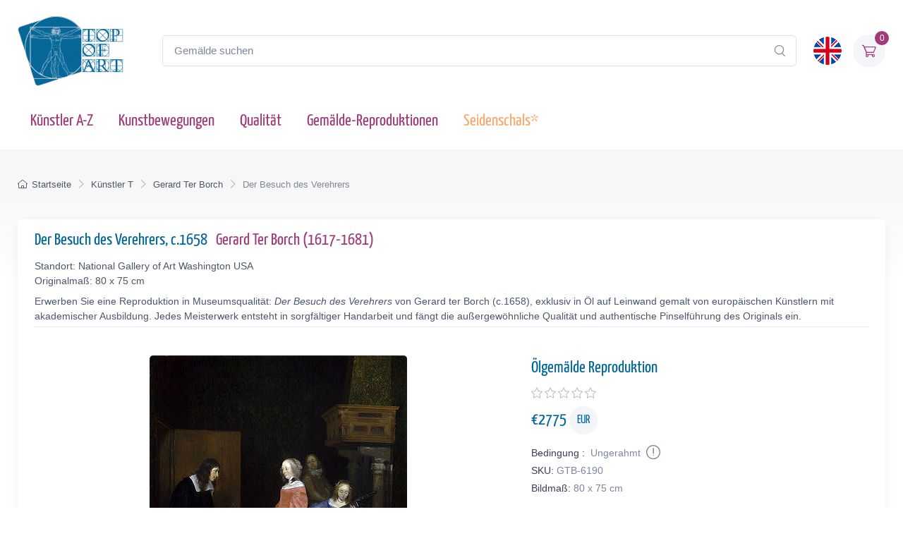

--- FILE ---
content_type: text/html; charset=utf-8
request_url: https://www.topofart.com/de/artists/Terborch/art-reproduction/6190/The-Suitors-Visit.php
body_size: 12698
content:
<!DOCTYPE html>
<html lang="de"> <head>
<meta charset="utf-8"> 
<title>Der Besuch des Verehrers | Gerard ter Borch | Gemälde-Reproduktion 6190 | TOPofART</title>
<meta name="description" content="Der Besuch des Verehrers, c.1658 von Gerard Ter Borch – Gemälde-Reproduktion und Kunstdruck auf Leinwand 6190 bei TOPofART.com">
<meta name="robots" content="index, follow">
<link rel="canonical" href="https://www.topofart.com/de/artists/Terborch/art-reproduction/6190/The-Suitors-Visit.php">
<link rel="alternate" hreflang="en" href="https://www.topofart.com/artists/Terborch/art-reproduction/6190/The-Suitors-Visit.php">
<link rel="alternate" hreflang="de" href="https://www.topofart.com/de/artists/Terborch/art-reproduction/6190/The-Suitors-Visit.php">
<link rel="alternate" hreflang="x-default" href="https://www.topofart.com/artists/Terborch/art-reproduction/6190/The-Suitors-Visit.php">
<meta property="fb:app_id" content="258051434976076">
<meta property="og:image" content="https://cdn.topofart.com/images/artists/Gerard_Ter_Borch/paintings-wm/terborch029.jpg">
<meta property="og:image:height" content="390">
<meta property="og:image:width" content="365">

<meta property="og:image:type" content="image/jpeg">
<meta property="og:type" content="product">
<meta property="og:title" content="Der Besuch des Verehrers | Gerard ter Borch | Gemälde-Reproduktion">
<meta property="og:description" content="Der Besuch des Verehrers, c.1658 | Gerard Ter Borch | Gemälde-Reproduktion bei TOPofART.com">
<meta property="og:url" content="https://www.topofart.com/de/artists/Terborch/art-reproduction/6190/The-Suitors-Visit.php">
<meta property="og:site_name" content="TOPofART.com">
<meta property="product:price:amount" content="2775">
<meta property="product:price:currency" content="EUR">
<meta property="product:availability" content="instock">
<meta name="twitter:card" content="product">
<meta name="twitter:site" content="@TOPofARTcom">
<meta name="twitter:creator" content="@TOPofARTcom">
<meta name="twitter:title" content="Der Besuch des Verehrers von Gerard ter Borch">
<meta name="twitter:description" content="Der Besuch des Verehrers, c.1658 | Gerard Ter Borch | Gemälde-Reproduktion 6190 bei TOPofART.com">
<meta name="twitter:image" content="https://cdn.topofart.com/images/artists/Gerard_Ter_Borch/paintings-wm/terborch029.jpg">
<meta name="twitter:data1" content="€2775 EUR">
<meta name="twitter:label1" content="PREIS">
<meta name="twitter:data2" content="80 x 75 cm (Gemälde-Reproduktion)">
<meta name="twitter:label2" content="FORMAT">
 <meta name="viewport" content="width=device-width, initial-scale=1">
<link rel="shortcut icon" href="https://cdn.topofart.com/favicon.ico"> <link href="https://cdn.topofart.com/img/apple-touch-icon.png" rel="apple-touch-icon">
<link rel="icon" type="image/png" sizes="16x16" href="https://cdn.topofart.com/img/favicon-16x16.png"> <link rel="icon" type="image/png" sizes="32x32" href="https://cdn.topofart.com/img/favicon-32x32.png">
<link rel="icon" type="image/png" sizes="48x48" href="https://cdn.topofart.com/img/favicon-48x48.png"> <link href="https://cdn.topofart.com/img/apple-touch-icon-152x152.png" rel="apple-touch-icon" sizes="152x152">
<link href="https://cdn.topofart.com/img/apple-touch-icon-167x167.png" rel="apple-touch-icon" sizes="167x167">
<link href="https://cdn.topofart.com/img/apple-touch-icon-180x180.png" rel="apple-touch-icon" sizes="180x180">
<link href="https://cdn.topofart.com/img/apple-touch-icon-120x120.png" rel="apple-touch-icon" sizes="120x120">
<link href="https://cdn.topofart.com/img/apple-touch-icon-76x76.png" rel="apple-touch-icon" sizes="76x76">
<link href="https://cdn.topofart.com/img/android-chrome-192x192.png" rel="icon" sizes="192x192">
<link href="https://cdn.topofart.com/img/android-chrome-512x512.png" rel="icon" sizes="512x512">
<link rel="preconnect" href="https://cdn.topofart.com" crossorigin>
<link rel="dns-prefetch" href="https://cdn.topofart.com">
<link rel="preload" href="https://cdn.topofart.com/topofart.css" as="style">
<link rel="preload" href="https://cdn.topofart.com/images/topofart-paintings-logo.png" as="image">
<link rel="stylesheet" media="screen" href="https://cdn.topofart.com/topofart.css">

 
</head>
  <!-- Body-->
  <body class="handheld-toolbar-enabled">

    <main class="page-wrapper">
      <!-- Navbar 3 Level (Light)-->
      <header class="shadow-sm">
        <!-- Remove "navbar-sticky" class to make navigation bar scrollable with the page.-->
        <div class="navbar-sticky bg-light">
          <div class="navbar navbar-expand-lg navbar-light">
            <div class="container">
            <div class="awe-logo">
            <a class="navbar-brand flex-shrink-0" href="https://www.topofart.com/de" title="TOPofART"><div class="awe-logo-img"></div></a>
            </div>
            
<form action="/de/search/" method="POST" name="simple_search_form" class="input-group d-none d-lg-flex mx-4">
    <input id="searchInput" class="form-control rounded-end pe-5" type="text" name="search_text" placeholder="Gemälde suchen">
    <button type="submit" class="btn-clear ci-search position-absolute top-50 end-0 translate-middle-y text-muted fs-base me-3" aria-label="Search"></button>
</form>
<div class="search-backdrop d-none" id="searchBackdrop" onclick="closeSearch()"></div>

<div class="search-container d-none" id="searchContainer">
    <div class="search-header position-relative w-100 p-3 d-flex justify-content-between align-items-center bg-white">
        <div class="flex-grow-1 me-3">
            <input id="searchInputModal" class="form-control form-control-lg" type="text" placeholder="suche nach Gemälden und Künstlern">
        </div>
        <button class="btn-close" onclick="closeSearch()"></button>
    </div>

    <div class="search-body">
        <div class="search-filters p-3 d-none d-lg-block border-end" style="width: 300px; overflow-y: auto;">
            <div class="filter-group mb-4">
                <h4 class="fs-5 text-blue">Künstler</h4>
                <div class="filter-options" id="artistFilters">
                </div>
                <div class="mt-2 d-none" id="artistShowMore">
                    <button class="alert btn-outline-secondary btn-sm p-1 small" onclick="toggleFilterOptions('artist')">
                        Mehr anzeigen
                    </button>
                </div>
            </div>

            <div class="filter-group mb-4">
                <h4 class="fs-5 text-blue">Museum</h4>
                <div class="filter-options" id="museumFilters">
                </div>
                <div class="mt-2 d-none" id="museumShowMore">
                    <button class="alert btn-outline-secondary btn-sm p-1 small" onclick="toggleFilterOptions('museum')">
                        Mehr anzeigen
                    </button>
                </div>
            </div>
        </div>

        <div class="results-container flex-grow-1 d-flex flex-column overflow-auto">
            <div id="resultsCount" class="text-muted small pt-4 pb-0 ps-4"></div>
            <div id="results" class="p-3"></div>
        </div>
    </div>
</div>

<script src="https://cdn.topofart.com/scripts/search-modal.js.php?lang=de" defer></script>     
              
              <div class="navbar-toolbar d-flex flex-shrink-0 align-items-center">
              
                <button class="navbar-toggler position-absolute start-50 translate-middle-x" type="button" data-bs-toggle="collapse" data-bs-target="#navbarCollapse" aria-label="Navbar Collapse"><span class="navbar-toggler-icon"></span></button>

<a href="https://www.topofart.com/artists/Terborch/art-reproduction/6190/The-Suitors-Visit.php">
    <img class="rounded-circle sq-size-40" 
     src="https://cdn.topofart.com/ln/en/flag.png" 
     srcset="https://cdn.topofart.com/ln/en/flag.png 40w,
             https://cdn.topofart.com/ln/en/flag.png?width=60&height=60&enlarge=1 60w"
     sizes="40px"
     width="40" 
     height="40" 
     alt="Sprachflagge - Englisch">
    </a>                     
                <div class="navbar-tool ms-3"><a class="navbar-tool-icon-box bg-secondary text-red" href="https://www.topofart.com/de/shopping-cart/">              
<span class="navbar-tool-label">0</span><i class="navbar-tool-icon ci-cart"></i></a>
                </div>
              </div>
            </div>
          </div>
          <div class="navbar navbar-expand-lg navbar-light navbar-stuck-menu mt-n2 pt-0 pb-2">
            <div class="container">
                <!-- Search-->                                          
                <form action="/de/search/" method="POST" class="input-group d-lg-none my-3">
                <input id="searchInputMobile" class="form-control rounded-end pe-5" type="text" name="search_text" placeholder="Gemälde suchen">
                <button type="submit" class="btn-clear ci-search position-absolute top-50 end-0 translate-middle-y text-muted fs-base me-3" aria-label="Search"></button>
                </form>            
              <div class="collapse navbar-collapse" id="navbarCollapse">

                <!-- Primary menu-->
                <ul class="navbar-nav">
                  <li><a class="nav-link text-red" href="https://www.topofart.com/de/artists-a-z.php">Künstler A-Z</a>
                  </li>                
                  <li><a class="nav-link text-red" href="https://www.topofart.com/de/art-styles.php">Kunstbewegungen</a>
                  </li>
                  <li><a class="nav-link text-red" href="https://www.topofart.com/de/quality-samples.php?page=1">Qualität</a>
                  </li>
                                 
                  <li class="nav-item dropdown"><div class="nav-link dropdown-toggle pe-yes text-red" data-bs-toggle="dropdown" data-bs-auto-close="outside">Gemälde-Reproduktionen</div>
                    <div class="dropdown-menu px-2 pb-4">
                      <div class="d-flex flex-wrap flex-sm-nowrap">
                        <div class="mega-dropdown-column pt-3 pt-sm-4 px-2 px-lg-3">
                          <div class="widget widget-links">
                            <p class="fs-sm mb-2">Index der neuesten hinzugefügter Gemälden in unserem Katalog</p>
                            <ul class="widget-list">
                              <li class="widget-list-item mb-1"><a class="h4 text-red" href="https://www.topofart.com/de/new-art-reproductions.php">Neue Kunstreproduktionen</a></li>
                            </ul>
                          </div>
                        </div>
                        <div class="mega-dropdown-column pt-4 px-2 px-lg-3">
                          <div class="widget widget-links">
                            <p class="fs-sm mb-2">Die beliebtesten Gemälde Reproduktionen</p>
                            <ul class="widget-list">
                              <li class="widget-list-item mb-1"><a class="h4 text-red" href="https://www.topofart.com/de/top-100-art-reproductions.php">Top 100 Gemälden</a></li>
                            </ul>
                          </div>
                        </div>
                        <div class="mega-dropdown-column pt-4 px-2 px-lg-3">
                          <div class="widget widget-links">
                            <p class="fs-sm mb-2">Professionelle Tipps und Methoden zum Einrahmen von Kunstwerken</p>
                            <ul class="widget-list">
                              <li class="widget-list-item mb-1"><a class="h4 text-red" href="https://www.topofart.com/de/framed-art-reproductions.php">Einrahmen von Gemälden</a></li>
                            </ul>
                          </div>
                        </div>
                      </div>
                    </div>
                  </li>               
                                  
                  <li><a class="nav-link text-orange" href="https://www.topofart.com/de/scarves-list.php" title="Seidenschals von berühmten Gemälden" data-bs-auto-close="outside">Seidenschals*</a>
                  </li>

                </ul>
              </div>
            </div>
          </div>
        </div>
      </header>
<script type="application/ld+json">
{
  "@context": "https://schema.org",
  "@type": "BreadcrumbList",
  "itemListElement": [{
    "@type": "ListItem",
    "position": 1,
    "name": "Startseite",
    "item": "https://www.topofart.com/de"
  },{
    "@type": "ListItem",
    "position": 2,
    "name": "Künstler T",
    "item": "https://www.topofart.com/de/artists/alphabet/T"
  },{
    "@type": "ListItem",
    "position": 3,
    "name": "Gerard Ter Borch",
    "item": "https://www.topofart.com/de/artists/Terborch/"
  },{
    "@type": "ListItem",
    "position": 4,
    "name": "Der Besuch des Verehrers",
    "item": "https://www.topofart.com/de/artists/Terborch/art-reproduction/6190/The-Suitors-Visit.php"
  }]
}
</script><script>
var frameWdth = 0;
var matWdth = 0;
var frameName = "unframed";
var matName = "unframed";
var frame_id = 0;
var mat_id = 0;
var framePrice = 0;
var matPrice = 0;
var frameType = 0;
var matType = 0;
var frmBrdr = 77.5;
var frmWdth = 365;
var frmHght = 390;

var currencies = {"EUR":{"rate":1,"symbol":"\u20ac","code":"EUR","size":1,"scode":" cm","fullcode":" centimeters","shortcode":" cm","methods":["card","ideal","bancontact","eps","p24"]},"GBP":{"rate":0.86739999999999995,"symbol":"\u00a3","code":"GBP","size":1,"scode":" cm","fullcode":" centimeters","shortcode":" cm","methods":["card"]},"USD":{"rate":1.1624000000000001,"symbol":"$","code":"USD","size":2.54,"scode":" in","fullcode":" inches","shortcode":"\"","methods":["card"]},"USDALL":{"rate":1.1624000000000001,"symbol":"$","code":"USD","size":1,"scode":" cm","fullcode":" centimeters","shortcode":" cm","methods":["card"]}};
var current_currency = 'EUR';

var allPaintingData = new Array();
allPaintingData['hand'] = {
    'max_d' : 360,
    'def_w' : 75,
    'def_h' : 80,
    'pCoeff' : 0.9375,
    'add_w' : 0.238125,
    'add_h' : 0.254,
    'new_width' : 75,
    'new_height' : 80
}
allPaintingData['print'] = {
    'max_d' : 105,
    'def_w' : 51.8,
    'def_h' : 55,
    'pCoeff' : 0.94181818181818,
    'add_w' : 0.23922181818182,
    'add_h' : 0.254,
    'new_width' : 51.8,
    'new_height' : 55
};
var thumbnail = "https://cdn.topofart.com/images/artists/Gerard_Ter_Borch/paintings-lg/terborch029.jpg";
var shippingText1 = "Erstellungszeit: 2-3 tagen";
var shippingText2 = "Erstellungszeit: 7-8 tagen";
var unfrmText1 = "Ungerahmt";
var unfrmText2 = "Eingerahmt";

var hand_price = 2775;
var price = 0;
var price_for_square = 0.02772;


var for_frame_hand = "yes";
var framing_hand = "0";

var for_frame = "yes";
var framing = "yes";

var can_aged = 'yes';
var selected_type = 'hand';
var server_path = '';
var image_path = 'https://www.topofart.com';
var cdn_path = 'https://cdn.topofart.com';
var txt_not_selected = "nicht gewählt";
</script><div class="page-title-overlap bg-grey pt-4">
        <div class="container d-lg-flex justify-content-between py-2 py-lg-3 d-none d-sm-none">
            <nav aria-label="breadcrumb">
              <ol class="breadcrumb breadcrumb-dark flex-lg-nowrap justify-content-center justify-content-lg-start">
                <li class="breadcrumb-item"><a class="text-nowrap" href="https://www.topofart.com/de"><i class="ci-home"></i>Startseite</a></li>
                <li class="breadcrumb-item text-nowrap"><a href="https://www.topofart.com/de/artists/alphabet/T">Künstler T</a></li>
                <li class="breadcrumb-item text-nowrap"><a href="https://www.topofart.com/de/artists/Terborch/">Gerard Ter Borch</a></li>
                <li class="breadcrumb-item text-nowrap active" aria-current="page">Der Besuch des Verehrers</li>
              </ol>
            </nav>      
        </div>
      </div><div class="container">
        <!-- Gallery + details-->
        <div class="bg-light shadow-lg rounded-3 px-4 py-3 mb-5">       
          <div class="border-bottom pb-1 mb-3 fs-sm">
            <h1 class="h4 text-blue">Der Besuch des Verehrers, c.1658 <a href="https://www.topofart.com/de/artists/Terborch/" class="ms-2">Gerard Ter Borch  (1617-1681)</a></h1>
            Standort: National Gallery of Art Washington USA<br>Originalmaß: 80 x 75 cm<p class="fs-sm mb-0 mt-2">Erwerben Sie eine Reproduktion in Museumsqualität: <em>Der Besuch des Verehrers</em> von Gerard ter Borch (c.1658), exklusiv in Öl auf Leinwand gemalt von europäischen Künstlern mit akademischer Ausbildung. Jedes Meisterwerk entsteht in sorgfältiger Handarbeit und fängt die außergewöhnliche Qualität und authentische Pinselführung des Originals ein.</p></div>               
          <div class="px-lg-3">
            <div class="row">           
              <!-- Product gallery-->
              <div class="col-lg-7 pt-lg-4"><picture><source type="image/webp" srcset="https://cdn.topofart.com/images/artists/Gerard_Ter_Borch/paintings-wm/terborch029.jpg"><source type="image/jpeg" srcset="https://cdn.topofart.com/images/artists/Gerard_Ter_Borch/paintings-wm/terborch029.jpg"><img class="rounded-2 mx-auto d-block mb-5 max-dim-800" src="https://cdn.topofart.com/images/artists/Gerard_Ter_Borch/paintings-wm/terborch029.jpg" width="365" height="390" loading="eager" fetchpriority="high" alt="Der Besuch des Verehrers, c.1658 | Gerard ter Borch" title="Gerard ter Borch | Der Besuch des Verehrers, c.1658"></picture>
<div class="d-none d-sm-block mb-8"></div> 
  <div class="gallery mx-auto d-block mb-5" style="width: 97%;">        
    <a href="https://vimeo.com/741399378?allowfullscreen" class="gallery-item video-item rounded-2">
<picture class="rounded-2">
  <source
    type="image/webp"
    data-srcset="https://cdn.topofart.com/images/video-topofart.jpg 1x, https://cdn.topofart.com/images/video-topofart.jpg 1.5x"
  >
  <source
    type="image/jpeg"
    data-srcset="https://cdn.topofart.com/images/video-topofart.jpg 1x"
  >
  <img
    class="lazyload"
    src=""
    data-src="https://cdn.topofart.com/images/video-topofart.jpg"
    width="640"
    height="360"
    alt="Examples of Quality - Video"
  >
  <noscript>
    <img
      src="https://cdn.topofart.com/images/video-topofart.jpg"
      width="640"
      height="360"
      alt="Examples of Quality - Video"
    >
  </noscript>
</picture>
      <h2 class="gallery-item-caption mt-2">Beispiele für Qualität Video</h2>
    </a>
  </div></div>
              <!-- Product details-->
              <div class="col-lg-5 pt-4 pt-lg-4">
                <div class="product-details ms-auto pb-3"><h2 class="h4 text-blue mb-2">Ölgemälde Reproduktion</h2>
                  <div class="d-flex justify-content-between align-items-center mb-2"><div><div class="star-rating"><div class="star"><i class="star-rating-icon ci-star"></i><i class="star-rating-icon ci-star"></i><i class="star-rating-icon ci-star"></i><i class="star-rating-icon ci-star"></i><i class="star-rating-icon ci-star"></i></div></div></div></div><script type="application/ld+json">
  {
    "@context": "https://schema.org/",
    "@type": "Product",
    "name": "Der Besuch des Verehrers, c.1658 von Gerard ter Borch",
    "image": "https://cdn.topofart.com/images/artists/Gerard_Ter_Borch/paintings-wm/terborch029.jpg",
    "description": "Gemälde Titel: Der Besuch des Verehrers, c.1658 | Künstler: Gerard Ter Borch | Kunst-Reproduktion",
    "brand": {
      "@type": "Brand",
      "name": "TOPofART"
    },  
    "sku": "GTB-6190",
    "mpn": "GTB-6190",
    "material": "Oil on Canvas",
    "offers": {
      "@type": "Offer",
      "category": "Ölgemälde Reproduktion",   
      "url": "https://www.topofart.com/de/artists/Terborch/art-reproduction/6190/The-Suitors-Visit.php",
      "priceCurrency": "EUR",
      "price": "2775",
      "availability": "https://schema.org/InStock",
      "itemCondition": "https://schema.org/NewCondition",

          "shippingDetails": {
          "@type": "OfferShippingDetails",
          "shippingRate": {
            "@type": "MonetaryAmount",
            "value": 0.00,
            "currency": "EUR"
          },
          "shippingDestination": {
            "@type": "DefinedRegion",
            "addressCountry": "de"
          },
          "deliveryTime": {
            "@type": "ShippingDeliveryTime",
            "handlingTime": {
              "@type": "QuantitativeValue",
              "minValue": 2,
              "maxValue": 7,
              "unitCode": "DAY"
            },
            "transitTime": {
              "@type": "QuantitativeValue",
              "minValue": 10,
              "maxValue": 15,
              "unitCode": "DAY"
            }
          }
        },

         "hasMerchantReturnPolicy": {
          "@type": "MerchantReturnPolicy",
          "applicableCountry": "de",
          "returnPolicyCategory": "https://schema.org/MerchantReturnFiniteReturnWindow",
          "merchantReturnDays": 14,
          "returnMethod": "https://schema.org/ReturnByMail",
          "returnFees": "ReturnFeesCustomerResponsibility",
          "sameAs": "https://www.topofart.com/de/return-policy.php"
        }  
  }    
 }
}
  </script><div class="mb-3"><span class="h4 fw-normal text-blue me-1">€<span id="infoPrice_hand">2775.00</span> <span class="circle"><span class="fs-6 secondary circle-content">EUR</span></span></span></div>   
    
  <!-- Modal markup -->
  <div class="modal" id="condition" tabindex="-1" role="dialog">
    <div class="modal-dialog" role="document">
      <div class="modal-content">
        <div class="modal-header">
          <h4 class="modal-title">
Bedingung
: 
Ungerahmt
</h4>
          <button type="button" class="btn-close" data-bs-dismiss="modal" aria-label="Close"></button>
        </div>
        <div class="modal-body fs-sm">
  
Wir rahmen nur Leinwanddrucke ein, keine Ölgemälde.<br>
Es gibt einen guten Grund, die Ölbilder nicht einzurahmen.<br>
Die handgemalten Ölgemälde sind teure Produkte und das Risiko von Beschädigungen beim Transport eines auf einen Rahmen gespannten Gemäldes ist zu hoch.<br>
Sie können sich das Risiko vorstellen, das Gemälde zu beschädigen und zu zerbrechen, wenn es auf einen Rahmen gespannt wird.<br>
Der zweite Grund sind die Versandkosten der gerahmten Gemälde und die Transportbeschränkungen der großen Sendungen.<br>
Manchmal gehen die Versandkosten über den Preis des Gemäldes selbst hinaus.<br><br>
*Wir versenden unsere Ölbilder gerollt. Sie können Ihre Leinwand in Ihrem örtlichen Rahmengeschäft aufspannen und rahmen.

        </div>
      </div>
    </div>
  </div>

                    <div class="fs-sm mb-1"><span class="text-heading fw-medium me-1">
Bedingung
:</span><span class="text-muted" id="Condition">
Ungerahmt
<a class="nav-link-style fs-sm text-success" href="#condition" aria-label="Painting Condition" data-bs-toggle="modal"><i class="ci-announcement text-muted lead align-middle mt-n1 ms-1"></i></a></span></div>            
                    <div class="fs-sm mb-1"><span class="text-heading fw-medium me-1">SKU:</span><span class="text-muted" id="SKU">GTB-6190</span></div>
            <div class="fs-sm mb-4"><span class="text-heading fw-medium me-1">Bildmaß:</span><span class="text-muted" id="infoSize_hand"></span></div><div id="dtlsTp_hand"></div><div class="list-group" id="div_details_hand"> 
      <div><label class="selector btn-outline-secondary d-block w-100 mb-2"><input class="form-check-input me-2" type="radio" name="pprice" checked="checked" value="0" onclick="stSldrVl_hand(0)"><span>80.0 x 75.0 cm - €2775</span></label><input type="hidden" name="p_sig_0" id="p_sig_0" value="GTB-6190-6498"><input type="hidden" name="p_h_0" id="p_h_0" value="80"><input type="hidden" name="p_w_0" id="p_w_0" value="75"><input type="hidden" name="p_p_0" id="p_p_0" value="2775"><p class="card-text fs-sm text-muted mb-4">Wenn Sie eine andere Größe als die angebotene wünschen <a href="https://www.topofart.com/contact.php" aria-label="Contact us"><i class="ci-mail lead align-middle mt-n1 me-2"></i></a></p>
  <form id="hand_shopping_cart" name="shopping_cart" action="https://www.topofart.com/de/shopping-cart/" method="post">
      <input type="hidden" name="u_id" value="7a46131f5c469806f09b9474b870f68d">
      <input type="hidden" name="med" value="1">
      <input type="hidden" name="art_id" value="14">
      <input type="hidden" name="p_id" value="6190">
      <input type="hidden" name="w" value="75">
      <input type="hidden" name="h" value="80">
      <input type="hidden" name="p" value="0">
      <input type="hidden" name="f1" value="0">
      <input type="hidden" name="f2" value="0"></form><div class="mb-3 d-flex align-items-center">
    <a class="btn btn-primary btn-shadow d-block w-100 fs-4" href="#stop" data-bs-toggle="modal">Ölgemälde €<span id="infoTotal_hand">2775</span><i class="ci-cart fs-lg ms-2 me-2"></i>in den Warenkorb</a></div>
<div class="modal" id="stop" tabindex="-1" role="dialog">
  <div class="modal-dialog" role="document">
    <div class="modal-content">
      <div class="modal-header">
        <h4 class="modal-title">Liebe Kunden</h4>
        <button type="button" class="btn-close" data-bs-dismiss="modal" aria-label="Close"></button>
      </div>
      <div class="modal-body fs-sm">

Aufgrund mehrerer größerer Projekte sind wir mit einer überwältigenden Arbeitsbelastung konfrontiert. Um eine rechtzeitige Lieferung zu gewährleisten, setzen wir vorübergehend neue Aufträge für Ölgemälde-Reproduktionen aus.<br><br>Wir sind zutiefst gedemütigt von dem Vertrauen und der Begeisterung, die unsere Kunden in unsere Kreationen setzen. Dies hat zu einem sprunghaften Anstieg der Nachfrage nach unseren Dienstleistungen geführt. Wir entschuldigen uns aufrichtig für die Unannehmlichkeiten, die durch diese vorübergehende Unterbrechung entstanden sind und danken Ihnen für Ihre Unterstützung.<br><br>Bitte verwenden Sie das Formular, um Ihre Anfrage zu übermitteln. Wir werden Ihre Anfrage prüfen und Ihnen mitteilen, ob wir Ihren Auftrag in unserem Zeitplan unterbringen können.<br>Wir freuen uns darauf, unser komplettes Serviceangebot wieder aufzunehmen und Ihnen weiterhin die außergewöhnliche Qualität zu liefern, die Sie von uns erwarten. 


    <form method="POST" action="#" id="requestform">
    <input type="hidden" id="ip" name="ip" value="3.14.147.234">
    <label for="paintingname"></label>
    <input type="text" readonly class="h5 form-control-plaintext text-blue alert alert-accent mb-0" name="paintingname" id="paintingname" value="GTB-6190 - Der Besuch des Verehrers, c.1658">

    <div class="mb-0 mt-0">
      <label for="yourname" class="form-label"></label>
      <input class="form-control" type="text" name="yourname" id="yourname" placeholder="Ihr Name" required>
      <div class="valid-feedback">Looks good!</div>
    </div>

<div class="mb-0">
  <label for="youremail" class="form-label"></label>
  <input class="form-control" type="email" name="youremail" id="youremail" placeholder="Ihre E-Mail" required>
</div>

<div class="mb-3">
  <label for="paintingrequest" class="form-label"></label>
  <textarea class="form-control" name="paintingrequest" id="paintingrequest" rows="4" placeholder="Ihre Anfrage" required></textarea>
</div>

<input type="hidden" id="formKey" name="formKey" value="0be610c794c9615c3cdac194f592104c">
  
  <button class="btn btn-primary btn-shadow" type="submit">Submit</button>
</form>

<script>
var encodedUrl = "aHR0cHM6Ly93d3cudG9wb2ZhcnQuY29tL3BhaW50aW5nLXJlcXVlc3QucGhw";
var decodedUrl = atob(encodedUrl); // Decode the URL

document.getElementById("requestform").action = decodedUrl;
</script>

      </div>
    </div>
  </div>
</div>
    <div class="mb-3 d-flex align-items-center">
    <a href="https://www.topartprint.com/de/artists/Terborch/art-print/6190/The-Suitors-Visit.php" title="Bestellen Sie einen Kunstdruck von Der Besuch des Verehrers, c.1658 von Gerard ter Borch bei TopArtPrint" class="btn btn-secondary btn-shadow d-block w-100 fs-4">Kunstdruck €78.97 | Anpassen & Kaufen</a></div><!-- Product panels-->
                    <div class="accordion mb-4" id="productPanels">
                      <div class="accordion-item">
                        <h3 class="accordion-header"><a class="accordion-button fs-5 text-blue" href="#paintingInfo" role="button" data-bs-toggle="collapse" aria-expanded="true" aria-controls="paintingInfo"><i class="ci-announcement text-blue lead align-middle mt-n1 me-2"></i>Beschreibung</a></h3>
                        <div class="accordion-collapse collapse show" id="paintingInfo" data-bs-parent="#productPanels">
                          <div class="accordion-body fs-sm lh-2">
                                  
                              <i class="ci-check-circle text-success lead align-middle mt-n1 me-2"></i>Vollständig handbemalt<br>
                <i class="ci-check-circle text-success lead align-middle mt-n1 me-2"></i>Gemalt von europäischen Künstlern mit akademischer Ausbildung<br>
                <i class="ci-check-circle text-success lead align-middle mt-n1 me-2"></i>Museumsqualität<br>
                <i class="ci-check-circle text-success lead align-middle mt-n1 me-2"></i>+ 4 cm Spielraum zum Dehnen<br>
                <span id="shpngTme_hand"><i class="ci-check-circle text-success lead align-middle mt-n1 me-2"></i>Erstellungszeit: 8-9 Wochen</span><br>                         
                
  <!-- Modal markup -->
  <div class="modal" id="free-ship" tabindex="-1" role="dialog">
    <div class="modal-dialog" role="document">
      <div class="modal-content">
        <div class="modal-header">
          <h4 class="modal-title">Versandoptionen</h4>
          <button type="button" class="btn-close" data-bs-dismiss="modal" aria-label="Close"></button>
        </div>
        <div class="modal-body fs-sm">
          Weltweit Kostenlos Standardversand (15-25 Arbeitstage) <strong>$0.00 USD</strong><br><br>DHL (2-4 Arbeitstage)<br><br>Der Preis einer Lieferung mit Priorität oder einer Expresslieferung hängt vom Gewicht, vom Volumen und vom Bestimmungsort der Sendung ab. Sie können die Versandkosten der Bestellung auf dem Bildschirm des Warenkorbes nachprüfen.
        </div>
      </div>
    </div>
  </div>
  <a class="nav-link-style fs-sm text-success" href="#free-ship" data-bs-toggle="modal"><i class="ci-delivery text-success lead align-middle mt-n1 me-2"></i>Kostenloser Versand!</a>


                          </div>
                        </div>
                      </div>
                      <div class="accordion-item">
                        <h3 class="accordion-header"><a class="accordion-button collapsed fs-5 text-blue" href="#creationProcess" role="button" data-bs-toggle="collapse" aria-expanded="true" aria-controls="creationProcess"><i class="ci-image text-blue lead align-middle mt-n1 me-2"></i>Erstellungsprozess</a></h3>
                        <div class="accordion-collapse collapse" id="creationProcess" data-bs-parent="#productPanels">
                          <div class="accordion-body fs-sm">
  <p>Wir schaffen unsere Gemälde in Museumsqualität und unter Berücksichtigung höchster akademischer Standards. Die Gemälde-Reproduktion wird vollständig mit Ölfarben auf eine leere Leinwand gemalt. Wir fügen zusätzlich 4 cm leeren Abstand über die angebotene Gröβe hinzu, welche für strecken der Leinwand auf den Keilrahmen benutzt werden.<br><br>Die Schaffung Ihrer <strong>Gerard Ter Borch</strong> nimmt Zeit in Anspruch. Das Bild sollte nicht zu schnell gemalt werden, man sollte keinen Fristen hinterherjagen. Das Bild benötigt Zeit, um hohe Qualität und Detailtreue zu erreichen, sowie um vollständig versandbereit zu trocknen. Abhängig vom Aufwand, von der Detailgetreue und Bildgröße, brauchen wir <strong>8-9</strong> Wochen, um das Bild fertig zu stellen.<br>Wenn eine Änderung in Bezug auf die Frist notwendig sein sollte, oder sollte Ihre Bestellung in einer für uns äuβerst belebten Periode aufgegeben werden, werden wir Sie per E-Mail über die, von uns für Ihre Reproduktion gebrauchte Zeit, informiert.<br><br>Wir rahmen unsere Ölgemälde-Reproduktionen nicht ein. Die Ölgemälde sind ein kostenaufwendiges Produkt, und die Gefahr einer Beschädigung eines im Rahmen gespannten Gemäldes während des Transportes ist äuβerst hoch.<br>Außerdem gibt es postalische Beschränkungen bezüglich der Größe der Sendung.<br>Darüber hinaus kann der Versandpreis aufgrund der Abmessungen der gespannten Leinwand den Preis des Produkts selbst übersteigen.<br><br>Sie können Ihr Gemälde in Ihrem örtlichen Rahmengeschäft aufspannen und einrahmen.</p>
                          </div>
                        </div>
                      </div>                    
                      <div class="accordion-item">
                        <h3 class="accordion-header"><a class="accordion-button collapsed fs-5 text-blue" href="#shippingOptions" role="button" data-bs-toggle="collapse" aria-expanded="true" aria-controls="shippingOptions"><i class="ci-delivery text-blue lead align-middle mt-n1 me-2"></i>Versand</a></h3>
                        <div class="accordion-collapse collapse" id="shippingOptions" data-bs-parent="#productPanels">
                          <div class="accordion-body fs-sm">
  <p>Sobald das Gemälde <strong>Der Besuch des Verehrers</strong> fertig und trocken ist, wird es an Ihre Lieferadresse versendet.<br><br>Wir bieten kostenlosen Versand sowie kostenpflichtige Express-Transportdienste an.<br><br>Die Leinwand es eingerollt, in einem festen und sicheren Versandrohr. Sie können den Versandpreis mit dem Tool <a class="badge bg-primary pt-1 fs-sm" href="/de/shopping-cart/">Geschätzte Steuern und Versandgebühren</a> überprüfen.</p>
                          </div>
                        </div>
                      </div>
                      <div class="accordion-item">
                        <h3 class="accordion-header"><a class="accordion-button collapsed fs-5 text-blue" href="#museumQuality" role="button" data-bs-toggle="collapse" aria-expanded="true" aria-controls="museumQuality"><i class="ci-target text-blue fs-lg align-middle mt-n1 me-2"></i>Museumsqualität</a></h3>
                        <div class="accordion-collapse collapse" id="museumQuality" data-bs-parent="#productPanels">
                          <div class="accordion-body fs-sm">
  <div class="flags">                       
  <div class="bg-20_years"></div><span> Über 20 Jahre Erfahrung</span>
  </div>
  <div class="flags mb-3">                      
  <div class="bg-museum_quality"></div><span> Nur Museumsqualität</span>
  </div>                    
  <p>TOPofART Gemälden stellen wir nur mit Museumsqualität her. Unsere Künstler mit akademischer Ausbildung lassen keine Kompromisse in Bezug auf die Qualität und der Detailtreue des bestellten Gemäldes zu. Wir pflegen keine Zusammenarbeit und werden nie eine solche mit Ateliers mit niedriger Qualität aus dem Fernen Osten zulassen. Wir sind in Europa ansässig, und Qualität ist unsere leitende Priorität.</p>
                          </div>
                        </div>
                      </div></div></div></div><div id="div_frame_hand" style="display: none;"><div class="topart_46"><div id="slFrmDiv_unframed_hand" class="topart_47">
          <div class="topart_48">
            <p onclick="selectFrame('unframed', 0, 0); infoFrame(0, 0);"><img id="slFrmImg_unframed_hand" src="https://cdn.topofart.com/img/icon-svg/unchecked.svg" width="16" height="16" alt="unselektierten"></p>
        </div>
        </div></div></div><div id="div_mat_hand" style="display: none;">
        <div class="topart_46">            
      <div id="slMatDiv_unframed_hand">
            <p onclick="selectMat('unframed', 0, 0); infoMat(0, 0);"><img id="slMatImg_unframed_hand" src="https://cdn.topofart.com/img/icon-svg/unchecked.svg" width="16" height="16" alt="unselektierten"></p>
        </div>
    </div></div>
      <div class="cleaner"></div></div>
              </div>
            </div>
          </div>
        </div><div class="container pt-5 mt-3">
        <div class="tns-carousel tns-controls-static tns-controls-outside">
          <div style="height:520px;" class="tns-carousel-inner" data-carousel-options="{&quot;items&quot;: 2, &quot;controls&quot;: true, &quot;nav&quot;: false, &quot;responsive&quot;: {&quot;0&quot;:{&quot;items&quot;:1},&quot;500&quot;:{&quot;items&quot;:2, &quot;gutter&quot;: 18},&quot;768&quot;:{&quot;items&quot;:3, &quot;gutter&quot;: 20}, &quot;1100&quot;:{&quot;items&quot;:4, &quot;gutter&quot;: 0}}}"><div class="card product-card">
    <a href="https://www.topofart.com/de/artists/Terborch/art-reproduction/6191/The-Music-Lesson.php" title="Der Musikunterricht, c.1670 | Gerard ter Borch">
    <div class="card-img-top d-block-prod overflow-hidden" style="height:263px;">
<picture class="rounded-2"><source
      type="image/webp"
      srcset="[data-uri]"
      data-srcset="https://cdn.topofart.com/images/artists/Gerard_Ter_Borch/paintings-lg/terborch030.jpg 1x, https://cdn.topofart.com/images/artists/Gerard_Ter_Borch/paintings-lg/x_terborch030.jpg 1.5x"
    ><source
      type="image/jpeg"
      srcset="[data-uri]"
      data-srcset="https://cdn.topofart.com/images/artists/Gerard_Ter_Borch/paintings-lg/terborch030.jpg 1x, https://cdn.topofart.com/images/artists/Gerard_Ter_Borch/paintings-lg/x_terborch030.jpg 1.5x"
    ><img
      class="rounded-2 lazyload"
      src="[data-uri]"
      data-src="https://cdn.topofart.com/images/artists/Gerard_Ter_Borch/paintings-lg/terborch030.jpg"
      width="211"
      height="263"
      alt="Der Musikunterricht | Gerard ter Borch | Gemälde Reproduktion"
    ></picture><noscript><img
        class="rounded-2"
        src="https://cdn.topofart.com/images/artists/Gerard_Ter_Borch/paintings-lg/terborch030.jpg"
        width="211"
        height="263"
        alt="Der Musikunterricht | Gerard ter Borch | Gemälde Reproduktion"
      ></noscript>
    </div>
    <div class="card-body py-2">
    <h3 class="painting-title fs-sm mb-1 d-block text-blue text-truncate">Der Musikunterricht <span class="text-muted">c.1670</span></h3>
      <div class="d-flex justify-content-between mb-2">
        <div class="star-rating mb-2 h-20"></div></div>
  <div class="d-flex justify-content-between"><div class="btn-tag-purple btn-shadow me-2 mb-1 center w-100 fs-sm">Ölgemälde<br>€1650</div><div class="btn-tag-blue btn-shadow mb-1 center w-100 fs-sm">Leinwand-Kunstdruck<br>€66.63</div></div>
      </div></a>
    <div class="card-body card-body-hidden">
      <div class="fs-xs pb-0">
  SKU: GTB-6191<br>
  Gerard Ter Borch<br>
  Originalmaß:69 x 55 cm<br>
  National Gallery of Art, Washington, USA</div></div></div><div class="card product-card">
    <a href="https://www.topofart.com/de/artists/Terborch/art-reproduction/6192/Portrait-of-a-Man-in-Girds-Himself.php" title="Bildnis eines Mannes, der sich gürtet, n.d. | Gerard ter Borch">
    <div class="card-img-top d-block-prod overflow-hidden" style="height:263px;">
<picture class="rounded-2"><source
      type="image/webp"
      srcset="[data-uri]"
      data-srcset="https://cdn.topofart.com/images/artists/Gerard_Ter_Borch/paintings-lg/terborch031.jpg 1x, https://cdn.topofart.com/images/artists/Gerard_Ter_Borch/paintings-lg/x_terborch031.jpg 1.5x"
    ><source
      type="image/jpeg"
      srcset="[data-uri]"
      data-srcset="https://cdn.topofart.com/images/artists/Gerard_Ter_Borch/paintings-lg/terborch031.jpg 1x, https://cdn.topofart.com/images/artists/Gerard_Ter_Borch/paintings-lg/x_terborch031.jpg 1.5x"
    ><img
      class="rounded-2 lazyload"
      src="[data-uri]"
      data-src="https://cdn.topofart.com/images/artists/Gerard_Ter_Borch/paintings-lg/terborch031.jpg"
      width="170"
      height="263"
      alt="Bildnis eines Mannes, der sich gürtet | Gerard ter Borch | Gemälde Reproduktion"
    ></picture><noscript><img
        class="rounded-2"
        src="https://cdn.topofart.com/images/artists/Gerard_Ter_Borch/paintings-lg/terborch031.jpg"
        width="170"
        height="263"
        alt="Bildnis eines Mannes, der sich gürtet | Gerard ter Borch | Gemälde Reproduktion"
      ></noscript>
    </div>
    <div class="card-body py-2">
    <h3 class="painting-title fs-sm mb-1 d-block text-blue text-truncate">Bildnis eines Mannes, der sich gürtet <span class="text-muted">n.d.</span></h3>
      <div class="d-flex justify-content-between mb-2">
        <div class="star-rating mb-2 h-20"></div></div>
  <div class="d-flex justify-content-between"><div class="btn-tag-purple btn-shadow me-2 mb-1 center w-100 fs-sm">Ölgemälde<br>€1696</div><div class="btn-tag-blue btn-shadow mb-1 center w-100 fs-sm">Leinwand-Kunstdruck<br>€76.29</div></div>
      </div></a>
    <div class="card-body card-body-hidden">
      <div class="fs-xs pb-0">
  SKU: GTB-6192<br>
  Gerard Ter Borch<br>
  Originalmaß:64 x 43 cm<br>
  Rijksmuseum, Amsterdam, Netherlands</div></div></div><div class="card product-card">
    <a href="https://www.topofart.com/de/artists/Terborch/art-reproduction/6193/Portrait-of-Johanna-Bardoel.php" title="Porträt von Johanna Bardoel, 1644 | Gerard ter Borch">
    <div class="card-img-top d-block-prod overflow-hidden" style="height:263px;">
<picture class="rounded-2"><source
      type="image/webp"
      srcset="[data-uri]"
      data-srcset="https://cdn.topofart.com/images/artists/Gerard_Ter_Borch/paintings-lg/terborch032.jpg 1x, https://cdn.topofart.com/images/artists/Gerard_Ter_Borch/paintings-lg/x_terborch032.jpg 1.5x"
    ><source
      type="image/jpeg"
      srcset="[data-uri]"
      data-srcset="https://cdn.topofart.com/images/artists/Gerard_Ter_Borch/paintings-lg/terborch032.jpg 1x, https://cdn.topofart.com/images/artists/Gerard_Ter_Borch/paintings-lg/x_terborch032.jpg 1.5x"
    ><img
      class="rounded-2 lazyload"
      src="[data-uri]"
      data-src="https://cdn.topofart.com/images/artists/Gerard_Ter_Borch/paintings-lg/terborch032.jpg"
      width="199"
      height="263"
      alt="Porträt von Johanna Bardoel | Gerard ter Borch | Gemälde Reproduktion"
    ></picture><noscript><img
        class="rounded-2"
        src="https://cdn.topofart.com/images/artists/Gerard_Ter_Borch/paintings-lg/terborch032.jpg"
        width="199"
        height="263"
        alt="Porträt von Johanna Bardoel | Gerard ter Borch | Gemälde Reproduktion"
      ></noscript>
    </div>
    <div class="card-body py-2">
    <h3 class="painting-title fs-sm mb-1 d-block text-blue text-truncate">Porträt von Johanna Bardoel <span class="text-muted">1644</span></h3>
      <div class="d-flex justify-content-between mb-2">
        <div class="star-rating mb-2 h-20"></div></div>
  <div class="d-flex justify-content-between"><div class="btn-tag-purple btn-shadow me-2 mb-1 center w-100 fs-sm">Ölgemälde<br>€1115</div><div class="btn-tag-blue btn-shadow mb-1 center w-100 fs-sm">Leinwand-Kunstdruck<br>€55.33</div></div>
      </div></a>
    <div class="card-body card-body-hidden">
      <div class="fs-xs pb-0">
  SKU: GTB-6193<br>
  Gerard Ter Borch<br>
  Originalmaß:29.5 x 23.5 cm<br>
  Rijksmuseum, Amsterdam, Netherlands</div></div></div><div class="card product-card">
    <a href="https://www.topofart.com/de/artists/Terborch/art-reproduction/6194/Portrait-of-Gerard-Abrahamsz-van-der-Schalcke.php" title="Porträt von Gerard Abrahamsz van der Schalcke, 1644 | Gerard ter Borch">
    <div class="card-img-top d-block-prod overflow-hidden" style="height:263px;">
<picture class="rounded-2"><source
      type="image/webp"
      srcset="[data-uri]"
      data-srcset="https://cdn.topofart.com/images/artists/Gerard_Ter_Borch/paintings-lg/terborch033.jpg 1x, https://cdn.topofart.com/images/artists/Gerard_Ter_Borch/paintings-lg/x_terborch033.jpg 1.5x"
    ><source
      type="image/jpeg"
      srcset="[data-uri]"
      data-srcset="https://cdn.topofart.com/images/artists/Gerard_Ter_Borch/paintings-lg/terborch033.jpg 1x, https://cdn.topofart.com/images/artists/Gerard_Ter_Borch/paintings-lg/x_terborch033.jpg 1.5x"
    ><img
      class="rounded-2 lazyload"
      src="[data-uri]"
      data-src="https://cdn.topofart.com/images/artists/Gerard_Ter_Borch/paintings-lg/terborch033.jpg"
      width="201"
      height="263"
      alt="Porträt von Gerard Abrahamsz van der Schalcke | Gerard ter Borch | Gemälde Reproduktion"
    ></picture><noscript><img
        class="rounded-2"
        src="https://cdn.topofart.com/images/artists/Gerard_Ter_Borch/paintings-lg/terborch033.jpg"
        width="201"
        height="263"
        alt="Porträt von Gerard Abrahamsz van der Schalcke | Gerard ter Borch | Gemälde Reproduktion"
      ></noscript>
    </div>
    <div class="card-body py-2">
    <h3 class="painting-title fs-sm mb-1 d-block text-blue text-truncate">Porträt von Gerard Abrahamsz van der Schalcke <span class="text-muted">1644</span></h3>
      <div class="d-flex justify-content-between mb-2">
        <div class="star-rating mb-2 h-20"></div></div>
  <div class="d-flex justify-content-between"><div class="btn-tag-purple btn-shadow me-2 mb-1 center w-100 fs-sm">Ölgemälde<br>€1079</div><div class="btn-tag-blue btn-shadow mb-1 center w-100 fs-sm">Leinwand-Kunstdruck<br>€55.33</div></div>
      </div></a>
    <div class="card-body card-body-hidden">
      <div class="fs-xs pb-0">
  SKU: GTB-6194<br>
  Gerard Ter Borch<br>
  Originalmaß:29.5 x 23.5 cm<br>
  Rijksmuseum, Amsterdam, Netherlands</div></div></div><div class="card product-card">
    <a href="https://www.topofart.com/de/artists/Terborch/art-reproduction/6195/Portrait-of-Aletta-Pancras.php" title="Porträt von Aletta Pancras, 1670 | Gerard ter Borch">
    <div class="card-img-top d-block-prod overflow-hidden" style="height:263px;">
<picture class="rounded-2"><source
      type="image/webp"
      srcset="[data-uri]"
      data-srcset="https://cdn.topofart.com/images/artists/Gerard_Ter_Borch/paintings-lg/terborch034.jpg 1x, https://cdn.topofart.com/images/artists/Gerard_Ter_Borch/paintings-lg/x_terborch034.jpg 1.5x"
    ><source
      type="image/jpeg"
      srcset="[data-uri]"
      data-srcset="https://cdn.topofart.com/images/artists/Gerard_Ter_Borch/paintings-lg/terborch034.jpg 1x, https://cdn.topofart.com/images/artists/Gerard_Ter_Borch/paintings-lg/x_terborch034.jpg 1.5x"
    ><img
      class="rounded-2 lazyload"
      src="[data-uri]"
      data-src="https://cdn.topofart.com/images/artists/Gerard_Ter_Borch/paintings-lg/terborch034.jpg"
      width="213"
      height="263"
      alt="Porträt von Aletta Pancras | Gerard ter Borch | Gemälde Reproduktion"
    ></picture><noscript><img
        class="rounded-2"
        src="https://cdn.topofart.com/images/artists/Gerard_Ter_Borch/paintings-lg/terborch034.jpg"
        width="213"
        height="263"
        alt="Porträt von Aletta Pancras | Gerard ter Borch | Gemälde Reproduktion"
      ></noscript>
    </div>
    <div class="card-body py-2">
    <h3 class="painting-title fs-sm mb-1 d-block text-blue text-truncate">Porträt von Aletta Pancras <span class="text-muted">1670</span></h3>
      <div class="d-flex justify-content-between mb-2">
        <div class="star-rating mb-2 h-20"></div></div>
  <div class="d-flex justify-content-between"><div class="btn-tag-purple btn-shadow me-2 mb-1 center w-100 fs-sm">Ölgemälde<br>€1220</div><div class="btn-tag-blue btn-shadow mb-1 center w-100 fs-sm">Leinwand-Kunstdruck<br>€55.33</div></div>
      </div></a>
    <div class="card-body card-body-hidden">
      <div class="fs-xs pb-0">
  SKU: GTB-6195<br>
  Gerard Ter Borch<br>
  Originalmaß:38.5 x 31 cm<br>
  Rijksmuseum, Amsterdam, Netherlands</div></div></div></div>
        </div>
      </div>
            </div><script>
document.querySelectorAll(':is(vimeo-embed, youtube-embed) button').forEach(button => button.addEventListener('click', () => {
  const video = button.previousElementSibling;
  video.src = video.dataset.src;
}))
</script>
<span id="dtlsBtm"></span>
<span id="mnFrmTop"></span>
<span id="mnFrmBtm"></span>
<span id="mnFrmMdlLft"></span>
<span id="mnFrmMdlRght"></span>
<span id="infoFramePrice_hand"></span>
<span id="infoFramePrice_print"></span>
<span id="infoFrameName_print"></span>
<span id="infoMatPrice_hand"></span>
<span id="infoMatPrice_print"></span>
<span id="infoMatName_print"></span>

<script src="https://cdn.topofart.com/scripts/painting_details.js"></script><script>stSldrVl_hand(0);</script><script>chngDtls('details_hand');selectFrame('unframed', 0, 0); selectMat('unframed', 0, 0);</script>
<script>
document.addEventListener("DOMContentLoaded", function () {
    setTimeout(function () {
        var carousels = document.querySelectorAll('.tns-controls');

        carousels.forEach(function (carousel) {
            var prevButton = carousel.querySelector('button[data-controls="prev"]');
            var nextButton = carousel.querySelector('button[data-controls="next"]');

            if (prevButton) {
                prevButton.setAttribute("aria-label", "Previous slide");
                prevButton.setAttribute("title", "Previous slide");
            }

            if (nextButton) {
                nextButton.setAttribute("aria-label", "Next slide");
                nextButton.setAttribute("title", "Next slide");
            }
        });
    }, 500);
});
</script>
<script>
document.addEventListener("DOMContentLoaded", function () {
    setTimeout(function () {
        var hiddenSlides = document.querySelectorAll('.tns-item[aria-hidden="true"]');

        hiddenSlides.forEach(function (slide) {
            var links = slide.querySelectorAll('a');
            links.forEach(function (link) {
                link.setAttribute("tabindex", "-1");
            });
        });
    }, 500);
});
</script>
</main>
            <!-- Footer-->
    <footer class="footer bg-dark pt-5">
      <div class="container">
        <div class="row pb-2">
          <div class="col-md-4 col-sm-6">
            <div class="widget widget-links widget-light pb-2 mb-4">
              <h4 class="widget-title text-light fs-5">Über TOPofART</h4>
        <div class="mb-0 fs-ms text-light opacity-50">TOPofART ist spezialisiert auf handgemalte Kunstreproduktionen mit Ölfarben auf Leinwand, sowie Giclée-Drucke auf Leinwand und Kunstdruckpapier. Wir bieten die Montage und Rahmung der bei uns bestellten Leinwanddrucke an.</div>
            </div>
      
            <div class="widget widget-links widget-light pb-2 mb-4">
      <h4 class="widget-title text-light fs-5">Referenzen</h4>
      
      
<div class="star-rating"><i class="star-rating-icon ci-star-filled active"></i><i class="star-rating-icon ci-star-filled active"></i><i class="star-rating-icon ci-star-filled active"></i><i class="star-rating-icon ci-star-filled active"></i><i class="star-rating-icon ci-star-filled active"></i></div>             
        <span class="mb-0 fs-ms text-light opacity-50">Kundenkommentare für TOPofART (4.96 aus 5) bezogen auf <a class="link-white" href="https://www.topofart.com/de/customer-comments.php?page=1">519 Bewertungen</a><br>Wir sind stolz auf unsere Ölgemälde-Reproduktionen, aber am glücklichsten sind wir, wenn wir von unseren Kunden ein Feedback erhalten. Sehen Sie, was sie über unsere Gemälde sagen.</span>
            </div>
          </div>
          <div class="col-md-4 col-sm-6">
            <div class="widget widget-links widget-light pb-2 mb-4">
              <h4 class="widget-title text-light fs-5">Kundendienst</h4>
              <ul class="widget-list">
        
<li class="widget-list-item"><a class="widget-list-link" href="https://www.topofart.com/de/faq.php">FAQs</a></li><li class="widget-list-item"><a class="widget-list-link" href="https://www.topofart.com/de/privacy-policy.php">Datenschutzerklärung</a></li><li class="widget-list-item"><a class="widget-list-link" href="https://www.topofart.com/de/terms-conditions.php">Geschäftsbedingungen</a></li><li class="widget-list-item"><a class="widget-list-link" href="https://www.topofart.com/de/return-policy.php">Rücknahmegarantie</a></li>       </ul>
                </div>
                <div class="widget widget-links widget-light pb-2 mb-4">
                  <h4 class="widget-title text-light fs-5">Erkunden</h4>
                  <ul class="widget-list">
        <li class="widget-list-item"><a class="widget-list-link" href="https://www.topofart.com/de/contact.php">Kontakt</a></li><li class="widget-list-item"><a class="widget-list-link" href="https://www.topofart.com/blog/">TOPofART Blog</a></li><li class="widget-list-item"><a class="widget-list-link" href="https://www.topofart.com/de/art-decoration.php">Innenausstattung</a></li>       </ul>
            </div>
          </div>
          <div class="col-md-4">
            <div class="widget pb-2 mb-4">
              <h4 class="widget-title text-light fs-5">Folge uns auf</h4>
              <div class="d-flex flex-wrap">
               <div class="mb-3"><a class="btn-social bs-light bs-twitter mb-2" href="https://x.com/TOPofARTcom" rel="nofollow noopener noreferrer" target="_blank" aria-label="Twitter"><i class="ci-twitter"></i></a><a class="btn-social bs-light bs-facebook ms-2 mb-2" href="https://www.facebook.com/TOPofART.Paintings/" rel="nofollow noopener noreferrer" target="_blank" aria-label="Facebook"><i class="ci-facebook"></i></a><a class="btn-social bs-light bs-instagram ms-2 mb-2" href="https://www.instagram.com/topofart/" rel="nofollow noopener noreferrer" target="_blank" aria-label="Instagram"><i class="ci-instagram"></i></a><a class="btn-social bs-light bs-vimeo ms-2 mb-2" href="https://vimeo.com/topofart" rel="nofollow noopener noreferrer" target="_blank" aria-label="Vimeo"><i class="ci-vimeo"></i></a><a class="btn-social bs-light bs-youtube ms-2 mb-2" href="https://www.youtube.com/c/TOPofART" rel="nofollow noopener noreferrer" target="_blank" aria-label="YouTube"><i class="ci-youtube"></i></a></div>
              </div>
            </div>
      
            <div class="widget pb-2 mb-4">
              <h4 class="widget-title text-light fs-5">Sichere Online-Zahlung</h4>
<div class="d-flex flex-wrap">
  <picture>
    <source type="image/webp" 
            srcset="https://cdn.topofart.com/img/cards-alt.webp 1x" 
            data-srcset="https://cdn.topofart.com/img/cards-alt.webp 1x">
    <source type="image/png" 
            srcset="https://cdn.topofart.com/img/cards-alt.png 1x" 
            data-srcset="https://cdn.topofart.com/img/cards-alt.png 1x">
    <img class="d-inline-block lazyload" 
         src="https://cdn.topofart.com/img/cards-alt.png" 
         data-src="https://cdn.topofart.com/img/cards-alt.png" 
         width="187" height="28" 
         alt="Payment methods: Visa, MasterCard, Amex">
  </picture>
</div>
            </div>
      
            <div class="widget pb-2 mb-4">      
      
              <h4 class="widget-title text-light fs-5">Newsletter</h4>               
  <form class="subscription-form validate" action="https://topofart.us17.list-manage.com/subscribe/post?u=5e83f6319c3666fc1f50dafd3&amp;id=ae2c496766" method="post" name="mc-embedded-subscribe-form" rel="noopener" target="_blank" novalidate>
    <div class="input-group flex-nowrap">
      <i class="ci-mail position-absolute top-50 translate-middle-y text-muted fs-base ms-3"></i>
      <input class="form-control rounded-start" type="email" name="EMAIL" placeholder="deine E-Mail" autocomplete="on" required>
      <button class="btn btn-primary" type="submit" name="subscribe">*Abonnieren</button>
    </div>
    <div style="position: absolute; left: -5000px;" aria-hidden="true">
      <input type="text" class="subscription-form-antispam" name="b_5e83f6319c3666fc1f50dafd3_ae2c496766" tabindex="-1">
    </div>
    <div class="form-text text-light opacity-50 d-none d-sm-block">*Abonnieren Sie, um Sonderangebote, Updates und Neuigkeiten zu erhalten.</div>
    <div class="subscription-status"></div>
  </form>
            </div>      
      
          </div>
        </div>
      </div>
   
    
      <div class="pt-4 bg-darker">
        <div class="container">
          <div class="pb-4 fs-xs text-light opacity-50 text-center text-md-start">© TOPofART 1998/2025</div>
        </div>
      </div>
    </footer>

    <!-- Back To Top Button--><a class="btn-scroll-top" aria-label="Scroll Top" href="#top" data-scroll><span class="btn-scroll-top-tooltip text-muted fs-sm me-2">Top</span><i class="btn-scroll-top-icon ci-arrow-up">   </i></a>

<script>
  window.lazyLoadOptions = {
    elements_selector: ".lazyload",
  };
</script>   

<script src="https://cdn.topofart.com/topofart.js"></script>
<script src="https://cdn.jsdelivr.net/npm/meilisearch@latest/dist/bundles/meilisearch.umd.js" defer></script>

<script>
  window.BrevoConversationsSetup = {
    groupId: "sfhn3kPkj9rFvgMMY",
    deferredLoading: true,
    chatWidth: 400,
    buttonSize: 60
};
</script>      

<script>
window.addEventListener("scroll", () => {
    setTimeout(() => {
        (function(d, w, c) {
            w.BrevoConversationsID = "662b945583a9d60f3d46c4c1";
            w[c] = w[c] || function() {
                (w[c].q = w[c].q || []).push(arguments);
            };
            var s = d.createElement("script");
            s.async = true;
            s.src = "https://conversations-widget.brevo.com/brevo-conversations.js";
            if (d.head) d.head.appendChild(s);
        })(document, window, "BrevoConversations");
    }, 300);
}, {
    once: true
});
</script>

<script>
document.addEventListener("DOMContentLoaded", function() {
  var lazyloadImages = document.querySelectorAll("img.lazy");    
  var lazyloadThrottleTimeout;
  
  function lazyload () {
    if(lazyloadThrottleTimeout) {
      clearTimeout(lazyloadThrottleTimeout);
    }    
    
    lazyloadThrottleTimeout = setTimeout(function() {
        var scrollTop = window.pageYOffset;
        lazyloadImages.forEach(function(img) {
            if(img.offsetTop < (window.innerHeight + scrollTop)) {
              img.src = img.dataset.src;
              img.classList.remove("lazy");
            }
        });
        if(lazyloadImages.length == 0) { 
          document.removeEventListener("scroll", lazyload);
          window.removeEventListener("resize", lazyload);
          window.removeEventListener("orientationChange", lazyload);
        }
    }, 20);
  }
  
  document.addEventListener("scroll", lazyload);
  window.addEventListener("resize", lazyload);
  window.addEventListener("orientationChange", lazyload);
});
</script>
  
  </body>
</html>